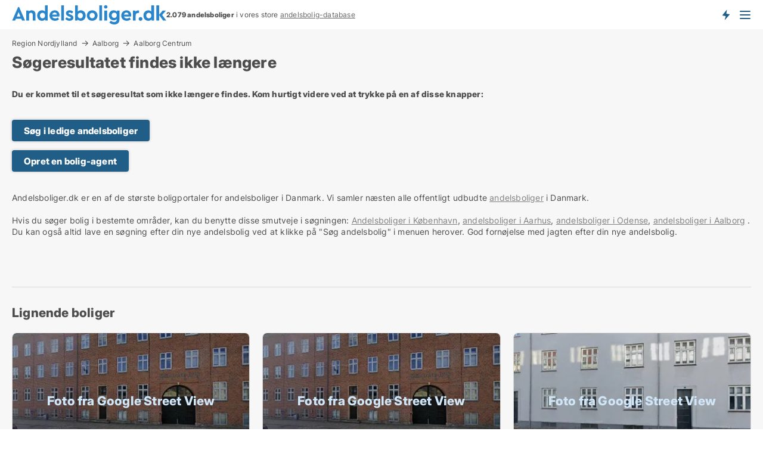

--- FILE ---
content_type: text/html; charset=utf-8
request_url: https://www.andelsboliger.dk/andelsboliger/aalborg-centrum/740286
body_size: 11201
content:
<!doctype html>
<html lang="da" prefix="og:http://ogp.me/ns#">
<head>
    
<meta charset="UTF-8" />

    <title>Søgeresultatet 740286 findes ikke: Ledig andelsbolig i Aalborg Ce...</title>
        <meta name="description" content="Søgeresultatet med ID: 740286 findes ikke. Tryk på en af disse knapper for at komme videre..." />
        <meta property="fb:app_id" content="2020256964853819" />
        <meta property="og:type" content="website" />
        <meta property="og:image" content="no-image" />
        <meta property="og:image:secure_url" content="no-image" />
        <meta property="og:image:alt" content="/images/noimage/Cache/CooperativeHousing_750.webp" />
        <meta property="og:image:width" content="640" />
        <meta property="og:image:height" content="480" />
        <meta property="og:url" content="https://www.andelsboliger.dk/andelsboliger/aalborg-centrum/740286" />
        <meta property="og:title" content="Søgeresultatet 740286 findes ikke: Ledig andelsbolig i Aalborg Ce..." />
        <meta property="og:description" content="Søgeresultatet med ID: 740286 findes ikke. Tryk på en af disse knapper for at komme videre..." />
<meta name="robots" content="noarchive"> <meta name="robots" content="noindex,follow" />

<link rel="canonical" href="https://www.andelsboliger.dk/andelsboliger/aalborg-centrum/740286" />

    <meta name="viewport" content="width=device-width, initial-scale=1, maximum-scale=1" />
    <link rel="shortcut icon" href="/images/favicons/favicon-a.svg" type="image/svg+xml" />

    <link rel="stylesheet" type="text/css" href="/css/Fonts.css?v=l5amzXL23WsuXcoOJpQ2lKe_ukE" />


<link rel="stylesheet" href="/bundles/css/styles.css?v=do6zmuDRXsEBfGoKbGUXRkSsWb0" />
<link rel="stylesheet" href="/bundles/css/ie.css?v=TLRTOdtSnMPQVBhB7mQq3Y4XD04" />

    <link rel="stylesheet" type="text/css" href="/css/Print.css?v=bYdEREpUZoZiSfaoFUgZUwvL20s" media="print" />
<script>
    window.dataLayer = window.dataLayer || [];
    function gtag() { dataLayer.push(arguments); }
    gtag('consent', 'default', {
        'ad_user_data': 'denied',
        'ad_personalization': 'denied',
        'ad_storage': 'denied',
        'analytics_storage': 'denied'
    });
    gtag('js', new Date());
    gtag('config', 'G-5FC1049E1K');
</script>


</head>
<body class="new-popup-layout">
    
    

<header id="header">
    <section>
<a href="https://www.andelsboliger.dk/" class="logo">
                    <img alt="Andelsboliger til salg. Find din andelsbolig her" title="Andelsboliger til salg. Find din andelsbolig her" src="/media/1001/andelsboliger_logo_259x35.svg"  />
                    
                </a>            <div class="post-logo">
                    <ul class="info" id="presentation_info" data-separator="." data-animate="false">
                        <li><span class="show-desktop"><strong>2.079</strong> andelsboliger til salg og bytte lige nu på <a class="tos-info" href="javascript:void(0)" popup-content-id="7144" data-anchor="tos_mails" style="text-decoration:underline;"><strong>Danmarks store portal for andelsboliger</strong></a></span><span class="show-mobile"><b>2.079 andelsboliger</b> i vores store <a class="tos-info" href="javascript:void(0)" popup-content-id="7144" data-anchor="tos_mails" style="text-decoration:underline;">andelsbolig-database</a></span></li>
                    </ul>


            </div>
            <div class="logo-btns">
                <a id="special_product_button" class="special-product-button" onclick="ShowPreAuthPopup('HeaderSpecialButton', 'Popup_FrequencyUserCreation', '', false, '', '');">Få besked om nye andelsboliger!</a>

                <div class="notification-buttons show-mobile">
                    
<a data-action="user-notifications" data-api="UserNotificationPopup" data-type="Default" class="notification-counter" style="display:none;"
   data-text="Nye boliger" data-empty-text="Boliger der passer til din agent">
    <label data-action="label"></label>
    <span class="counter" data-action="counter"></span>
</a>
                </div>


                    <a class="show-menu-button" onclick="ToggleMenu();"></a>
            </div>
        <div id="slide_nav" class="mobile-navi"></div>
    </section>
        <nav>
                <div  data-single-line="">
                    <aside>
<span><a class="show-desktop regular with-nested" href="https://www.andelsboliger.dk/about">Om Andelsboliger.dk</a><ul class="nested-links"><li><a class="regular" href="https://www.andelsboliger.dk/kontakt">Kontakt os</a></li><li><a class="regular" href="https://www.andelsboliger.dk/her-kommer-boligerne-fra">Her kommer boligerne fra</a></li><li><a class="regular" href="https://www.andelsboliger.dk/betalingsbruger-fordele-som-boligsoeger">Betalingsbruger fordele</a></li><li><a class="regular" href="https://www.andelsboliger.dk/find-fejl-og-faa-beloenning">Belønning for fejl</a></li><li><a class="regular" href="https://www.andelsboliger.dk/facebook-communities">Facebook communities</a></li></ul></span><a class="bold" onmouseover="this.prevFontColor=this.style.color;this.style.color='#f5870b'" onmouseout="this.style.color=this.prevFontColor" href="/andelsbolig">Find andelsbolig</a><a class="bold" onmouseover="this.prevFontColor=this.style.color;this.style.color='#f5870b'" onmouseout="this.style.color=this.prevFontColor" href="/salg-af-andelsboliger">Find køber til andelsbolig</a><span><a class="regular with-nested" onmouseover="this.prevFontColor=this.style.color;this.style.color='#f5870b'" onmouseout="this.style.color=this.prevFontColor" href="https://www.andelsboliger.dk/viden-om">Viden om</a><ul class="nested-links"><li><a class="regular" href="https://www.andelsboliger.dk/andelsboliger-spoergsmaal-svar">Spørgsmål og svar om andelsboliger</a></li><li><a class="regular" href="https://www.andelsboliger.dk/blogs">Blog</a></li><li><a class="regular" href="https://www.andelsboliger.dk/nyheder">Nyheder</a></li><li><a class="regular" href="https://www.andelsboliger.dk/andelsbolig-ordbog">Andelsbolig-ordbog</a></li></ul></span><span><a class="bold with-nested" onmouseover="this.prevFontColor=this.style.color;this.style.color='#f5870b'" onmouseout="this.style.color=this.prevFontColor" href="https://www.andelsboliger.dk/bolig-statistik">Data om andelsboligmarkedet</a><ul class="nested-links"><li><a class="regular" href="https://www.andelsboliger.dk/bolig-statistik/andelsboliger-udvikling">Udviklingen i udbudte andelsboliger</a></li><li><a class="regular" href="https://www.andelsboliger.dk/bolig-statistik/nye-andelsboliger-udvikling">Udviklingen i nye udbudte andelsboliger</a></li><li><a class="regular" href="https://www.andelsboliger.dk/bolig-statistik/solgte-andelsboliger-udvikling">Udviklingen i solgte andelsboliger</a></li></ul></span>                        
                    </aside>
                    <aside>
<a class="show-desktop regular" onmouseover="this.prevFontColor=this.style.color;this.style.color='#f5870b'" onmouseout="this.style.color=this.prevFontColor" href="https://www.andelsboliger.dk/create-user-profile">Opret</a><a class="show-mobile bold" onmouseover="this.prevFontColor=this.style.color;this.style.color='#f5870b'" onmouseout="this.style.color=this.prevFontColor" href="https://www.andelsboliger.dk/create-user-profile">Sign up</a><a class="button orange regular plus" href="/opret-boligannonce">Opret annonce</a>                                <a class="login show-desktop" href="javascript:ShowLoginPopup()">Log ind</a>
                    </aside>
                </div>
        </nav>
    
</header>


    <main id="layout" class=" ad-details">
        <div id="container">
            <div id="mainContent">
                
    <div class="breadcrumb head" id="simple_bread_crumb"><a href="/andelsbolig/region-nordjylland" class="Andelsboliger  i Region Nordjylland" onclick="ClearSearch()" oncontextmenu="ClearSearch()">Region Nordjylland</a><a href="/andelsbolig/aalborg" class="Andelsboliger  i Aalborg" onclick="ClearSearch()" oncontextmenu="ClearSearch()">Aalborg</a><a href="/andelsbolig/aalborg-centrum" class="Andelsboliger   i  Aalborg Centrum" onclick="ClearSearch()" oncontextmenu="ClearSearch()">Aalborg Centrum</a></div><script type="application/ld+json">
    {
      "@context": "https://schema.org",
      "@type": "BreadcrumbList",
      "itemListElement": [{
        "@type": "ListItem",
        "position": 1,
        "name": "Region Nordjylland",
        "item": "https://www.andelsboliger.dk/andelsbolig/region-nordjylland"
      },{
        "@type": "ListItem",
        "position": 2,
        "name": "Aalborg",
        "item": "https://www.andelsboliger.dk/andelsbolig/aalborg"
      },{
        "@type": "ListItem",
        "position": 3,
        "name": "Aalborg Centrum",
        "item": "https://www.andelsboliger.dk/andelsbolig/aalborg-centrum"
      }]
    }
    </script>

                <div class="content page-content" id="page_data">
                    
                    







<div class="content-page">
    <h1 data-page-title="1" data-single-line="False">Søgeresultatet findes ikke længere</h1>
    <div data-page-content="1" class="text-section"><p><strong>Du er kommet til et søgeresultat som ikke længere findes. Kom hurtigt videre ved at trykke på en af disse knapper:<br /><br /></strong></p><p><a class="button " href="/andelsbolig">Søg i ledige andelsboliger</a></p><p><a class="button " href="javascript:ShowPreAuthPopup(`HeaderSpecialButton`,``,``,false,``,``);">Opret en bolig-agent</a></p><p><br />Andelsboliger.dk er en af de største boligportaler for andelsboliger i Danmark. Vi samler næsten alle offentligt udbudte <a style="text-decoration: underline; color: #808080; cursor: pointer;" href="/andelsbolig">andelsboliger</a> i Danmark.<br /><br />Hvis du søger bolig i bestemte områder, kan du benytte disse smutveje i søgningen: <a style="text-decoration: underline; color: #808080; cursor: pointer;" href="/andelsbolig/koebenhavn">Andelsboliger i København</a>, <a style="text-decoration: underline; color: #808080; cursor: pointer;" href="/andelsbolig/aarhus">andelsboliger i Aarhus</a>, <a style="text-decoration: underline; color: #808080; cursor: pointer;" href="/andelsbolig/odense">andelsboliger i Odense</a>, <a style="text-decoration: underline; color: #808080; cursor: pointer;" href="/andelsbolig/aalborg">andelsboliger i Aalborg</a> . Du kan også altid lave en søgning efter din nye andelsbolig ved at klikke på "Søg andelsbolig" i menuen herover. God fornøjelse med jagten efter din nye andelsbolig.</p><p> </p><p> </p></div>
</div>




<style type="text/css">
    .image-watermark.--missing > span {
    font-weight: bold !important;
color:rgba(208, 230, 247,1) !important;
}
@media only screen and (max-width: 999px) {
    .image-watermark.--missing > span {
        font-weight: bold !important;
color:rgba(208, 230, 247,1) !important;
    }
}
    .image-watermark.--street > span {
    font-weight: bold !important;
color:rgba(208, 230, 247,1) !important;
}
@media only screen and (max-width: 999px) {
    .image-watermark.--street > span {
        font-weight: bold !important;
color:rgba(208, 230, 247,1) !important;
    }
}
</style>


    <script>
        var AdsList_CustomRoutes = {
        listMode: 'RelatedAds',
        tableHeader: '',
        isMapRendered: false,
        isMapShown: false,
        pageIndex: null
        }
    </script>
        <div id="ads_list" class="ads-list-wrapper regular-list grid">





            
            
            <div id="scroll_target"></div>
<h2 class="list-title">Lignende boliger</h2>                <ul class="table-ads col-3">

                        <li class="">
                            <div  onclick="Redirect('/andelsboliger/aalborg-centrum/779182', false)">
                                    <h4 class="line-clamp line-2">
                                        <a href="/andelsboliger/aalborg-centrum/779182" target="_self" title="Ca. 60 m2 andelsbolig til salg i 9000 Aalborg">Ca. 60 m2 andelsbolig til salg i 9000 Aalborg</a>
                                    </h4>

                                    <div class="image">
                                            <a onclick="Redirect(&#x27;/andelsboliger/aalborg-centrum/779182&#x27;, false)" data-no-propagation>
        <div class="main-img">
            <img src="/LPStreetView/Cache/779182_411.webp?t=639053789792770538" alt="Andelsboliger til salg i Aalborg Centrum - Foto fra Google Street View" title="Andelsboliger til salg i Aalborg Centrum - Foto fra Google Street View" loading="lazy" />
<div class="image-watermark --street"><span data-nosnippet="true">Foto fra Google Street View</span></div>            
        </div>
                                            </a>

                                    </div>




<div class="wrap">




                                    <div class="text-data" >
                                            <a href="/andelsboliger/aalborg-centrum/779182" data-no-propagation target="_self" title="Andelsbolig til salg i 9000 Aalborg">Andelsbolig til salg i 9000 Aalborg</a>
                                    </div>

                                        <div class="bottom"> 
                                            <div class="list-facts">
                                                <ul>
                                                        <li>
                                                            <label>Pris: </label>
        <span>Ca. 700.000 kr.</span>
                                                        </li>
                                                </ul>
                                            </div>
                                        </div>
                                            <div class="footer" data-footer="779182">
                                                    <a class="button medium full-width show-desktop" data-buy-ad-button="779182" onclick="ProcessAdRequest(779182)" data-no-propagation>Få mere info</a>
                                            </div>

</div>                            </div>
                        </li>                    
                        <li class="">
                            <div  onclick="Redirect('/andelsboliger/aalborg-centrum/779161', false)">
                                    <h4 class="line-clamp line-2">
                                        <a href="/andelsboliger/aalborg-centrum/779161" target="_self" title="Ca. 60 m2 andelsbolig til salg i 9000 Aalborg">Ca. 60 m2 andelsbolig til salg i 9000 Aalborg</a>
                                    </h4>

                                    <div class="image">
                                            <a onclick="Redirect(&#x27;/andelsboliger/aalborg-centrum/779161&#x27;, false)" data-no-propagation>
        <div class="main-img">
            <img src="/LPStreetView/Cache/779161_411.webp?t=639052920988786890" alt="Andelsboliger til salg i Aalborg Centrum - Foto fra Google Street View" title="Andelsboliger til salg i Aalborg Centrum - Foto fra Google Street View" loading="lazy" />
<div class="image-watermark --street"><span data-nosnippet="true">Foto fra Google Street View</span></div>            
        </div>
                                            </a>

                                    </div>




<div class="wrap">




                                    <div class="text-data" >
                                            <a href="/andelsboliger/aalborg-centrum/779161" data-no-propagation target="_self" title="Andelsbolig til salg i 9000 Aalborg">Andelsbolig til salg i 9000 Aalborg</a>
                                    </div>

                                        <div class="bottom"> 
                                            <div class="list-facts">
                                                <ul>
                                                        <li>
                                                            <label>Pris: </label>
        <span>Ca. 700.000 kr.</span>
                                                        </li>
                                                        <li>
                                                            <label>Antal værelser:</label>
        <span>2 </span>
                                                        </li>
                                                </ul>
                                            </div>
                                        </div>
                                            <div class="footer" data-footer="779161">
                                                    <a class="button medium full-width show-desktop" data-buy-ad-button="779161" onclick="ProcessAdRequest(779161)" data-no-propagation>Få mere info</a>
                                            </div>

</div>                            </div>
                        </li>                    
                        <li class="">
                            <div  onclick="Redirect('/andelsboliger/aalborg-centrum/773432', false)">
                                    <h4 class="line-clamp line-2">
                                        <a href="/andelsboliger/aalborg-centrum/773432" target="_self" title="Ca. 55 m2 andelsbolig til salg i 9000 Aalborg">Ca. 55 m2 andelsbolig til salg i 9000 Aalborg</a>
                                    </h4>

                                    <div class="image">
                                            <a onclick="Redirect(&#x27;/andelsboliger/aalborg-centrum/773432&#x27;, false)" data-no-propagation>
        <div class="main-img">
            <img src="/LPStreetView/Cache/773432_411.webp?t=638877547438744104" alt="Andelsboliger til salg i Aalborg Centrum - Foto fra Google Street View" title="Andelsboliger til salg i Aalborg Centrum - Foto fra Google Street View" loading="lazy" />
<div class="image-watermark --street"><span data-nosnippet="true">Foto fra Google Street View</span></div>            
        </div>
                                            </a>

                                    </div>




<div class="wrap">




                                    <div class="text-data" >
                                            <a href="/andelsboliger/aalborg-centrum/773432" data-no-propagation target="_self" title="Andelsbolig til salg i 9000 Aalborg">Andelsbolig til salg i 9000 Aalborg</a>
                                    </div>

                                        <div class="bottom"> 
                                            <div class="list-facts">
                                                <ul>
                                                        <li>
                                                            <label>Pris: </label>
        <span>Ca. 750.000 kr.</span>
                                                        </li>
                                                </ul>
                                            </div>
                                        </div>
                                            <div class="footer" data-footer="773432">
                                                    <a class="button medium full-width show-desktop" data-buy-ad-button="773432" onclick="ProcessAdRequest(773432)" data-no-propagation>Få mere info</a>
                                            </div>

</div>                            </div>
                        </li>                    
                        <li class="">
                            <div  onclick="Redirect('/andelsboliger/aalborg-centrum/770451', false)">
                                    <h4 class="line-clamp line-2">
                                        <a href="/andelsboliger/aalborg-centrum/770451" target="_self" title="Ca. 55 m2 andelsbolig til salg i 9000 Aalborg">Ca. 55 m2 andelsbolig til salg i 9000 Aalborg</a>
                                    </h4>

                                    <div class="image">
                                            <a onclick="Redirect(&#x27;/andelsboliger/aalborg-centrum/770451&#x27;, false)" data-no-propagation>
        <div class="main-img">
            <img src="/LPStreetView/Cache/770451_411.webp?t=638735696524674253" alt="Andelsboliger til salg i Aalborg Centrum - Foto fra Google Street View" title="Andelsboliger til salg i Aalborg Centrum - Foto fra Google Street View" loading="lazy" />
<div class="image-watermark --street"><span data-nosnippet="true">Foto fra Google Street View</span></div>            
        </div>
                                            </a>

                                    </div>




<div class="wrap">




                                    <div class="text-data" >
                                            <a href="/andelsboliger/aalborg-centrum/770451" data-no-propagation target="_self" title="Andelsbolig til salg i 9000 Aalborg">Andelsbolig til salg i 9000 Aalborg</a>
                                    </div>

                                        <div class="bottom"> 
                                            <div class="list-facts">
                                                <ul>
                                                        <li>
                                                            <label>Pris: </label>
        <span>Ca. 600.000 kr.</span>
                                                        </li>
                                                </ul>
                                            </div>
                                        </div>
                                            <div class="footer" data-footer="770451">
                                                    <a class="button medium full-width show-desktop" data-buy-ad-button="770451" onclick="ProcessAdRequest(770451)" data-no-propagation>Få mere info</a>
                                            </div>

</div>                            </div>
                        </li>                    
                        <li class="">
                            <div  onclick="Redirect('/andelsboliger/aalborg-centrum/763284', false)">
                                    <h4 class="line-clamp line-2">
                                        <a href="/andelsboliger/aalborg-centrum/763284" target="_self" title="Ca. 65 m2 andelsbolig til salg i 9000 Aalborg">Ca. 65 m2 andelsbolig til salg i 9000 Aalborg</a>
                                    </h4>

                                    <div class="image">
                                            <a onclick="Redirect(&#x27;/andelsboliger/aalborg-centrum/763284&#x27;, false)" data-no-propagation>
        <div class="main-img">
            <img src="/LPStreetView/Cache/763284_411.webp?t=638579377559306009" alt="Andelsboliger til salg i Aalborg Centrum - Foto fra Google Street View" title="Andelsboliger til salg i Aalborg Centrum - Foto fra Google Street View" loading="lazy" />
<div class="image-watermark --street"><span data-nosnippet="true">Foto fra Google Street View</span></div>            
        </div>
                                            </a>

                                    </div>




<div class="wrap">




                                    <div class="text-data" >
                                            <a href="/andelsboliger/aalborg-centrum/763284" data-no-propagation target="_self" title="Andelsbolig til salg i 9000 Aalborg">Andelsbolig til salg i 9000 Aalborg</a>
                                    </div>

                                        <div class="bottom"> 
                                            <div class="list-facts">
                                                <ul>
                                                        <li>
                                                            <label>Pris: </label>
        <span>Ca. 650.000 kr.</span>
                                                        </li>
                                                </ul>
                                            </div>
                                        </div>
                                            <div class="footer" data-footer="763284">
                                                    <a class="button medium full-width show-desktop" data-buy-ad-button="763284" onclick="ProcessAdRequest(763284)" data-no-propagation>Få mere info</a>
                                            </div>

</div>                            </div>
                        </li>                    
                        <li class="">
                            <div  onclick="Redirect('/andelsboliger/aalborg-centrum/772945', false)">
                                    <h4 class="line-clamp line-2">
                                        <a href="/andelsboliger/aalborg-centrum/772945" target="_self" title="Ca. 55 m2 andelsbolig til salg i 9000 Aalborg">Ca. 55 m2 andelsbolig til salg i 9000 Aalborg</a>
                                    </h4>

                                    <div class="image">
                                            <a onclick="Redirect(&#x27;/andelsboliger/aalborg-centrum/772945&#x27;, false)" data-no-propagation>
        <div class="main-img">
            <img src="/LPStreetView/Cache/772945_411.webp?t=638846288398487947" alt="Andelsboliger til salg i Aalborg Centrum - Foto fra Google Street View" title="Andelsboliger til salg i Aalborg Centrum - Foto fra Google Street View" loading="lazy" />
<div class="image-watermark --street"><span data-nosnippet="true">Foto fra Google Street View</span></div>            
        </div>
                                            </a>

                                    </div>




<div class="wrap">




                                    <div class="text-data" >
                                            <a href="/andelsboliger/aalborg-centrum/772945" data-no-propagation target="_self" title="Andelsbolig til salg i 9000 Aalborg">Andelsbolig til salg i 9000 Aalborg</a>
                                    </div>

                                        <div class="bottom"> 
                                            <div class="list-facts">
                                                <ul>
                                                        <li>
                                                            <label>Pris: </label>
        <span>Ca. 550.000 kr.</span>
                                                        </li>
                                                </ul>
                                            </div>
                                        </div>
                                            <div class="footer" data-footer="772945">
                                                    <a class="button medium full-width show-desktop" data-buy-ad-button="772945" onclick="ProcessAdRequest(772945)" data-no-propagation>Få mere info</a>
                                            </div>

</div>                            </div>
                        </li>                    
                        <li class="">
                            <div  onclick="Redirect('/andelsboliger/aalborg-centrum/773302', false)">
                                    <h4 class="line-clamp line-2">
                                        <a href="/andelsboliger/aalborg-centrum/773302" target="_self" title="Ca. 65 m2 andelsbolig til salg i 9000 Aalborg">Ca. 65 m2 andelsbolig til salg i 9000 Aalborg</a>
                                    </h4>

                                    <div class="image">
                                            <a onclick="Redirect(&#x27;/andelsboliger/aalborg-centrum/773302&#x27;, false)" data-no-propagation>
        <div class="main-img">
            <img src="/LPStreetView/Cache/773302_411.webp?t=638866376933976128" alt="Andelsboliger til salg i Aalborg Centrum - Foto fra Google Street View" title="Andelsboliger til salg i Aalborg Centrum - Foto fra Google Street View" loading="lazy" />
<div class="image-watermark --street"><span data-nosnippet="true">Foto fra Google Street View</span></div>            
        </div>
                                            </a>

                                    </div>




<div class="wrap">




                                    <div class="text-data" >
                                            <a href="/andelsboliger/aalborg-centrum/773302" data-no-propagation target="_self" title="Andelsbolig til salg i 9000 Aalborg">Andelsbolig til salg i 9000 Aalborg</a>
                                    </div>

                                        <div class="bottom"> 
                                            <div class="list-facts">
                                                <ul>
                                                        <li>
                                                            <label>Pris: </label>
        <span>Ca. 700.000 kr.</span>
                                                        </li>
                                                </ul>
                                            </div>
                                        </div>
                                            <div class="footer" data-footer="773302">
                                                    <a class="button medium full-width show-desktop" data-buy-ad-button="773302" onclick="ProcessAdRequest(773302)" data-no-propagation>Få mere info</a>
                                            </div>

</div>                            </div>
                        </li>                    
                        <li class="">
                            <div  onclick="Redirect('/andelsboliger/aalborg-centrum/778912', false)">
                                    <h4 class="line-clamp line-2">
                                        <a href="/andelsboliger/aalborg-centrum/778912" target="_self" title="Ca. 50 m2 andelsbolig til salg i 9000 Aalborg">Ca. 50 m2 andelsbolig til salg i 9000 Aalborg</a>
                                    </h4>

                                    <div class="image">
                                            <a onclick="Redirect(&#x27;/andelsboliger/aalborg-centrum/778912&#x27;, false)" data-no-propagation>
        <div class="main-img">
            <img src="/LPStreetView/Cache/778912_411.webp?t=639036505432915858" alt="Andelsboliger til salg i Aalborg Centrum - Foto fra Google Street View" title="Andelsboliger til salg i Aalborg Centrum - Foto fra Google Street View" loading="lazy" />
<div class="image-watermark --street"><span data-nosnippet="true">Foto fra Google Street View</span></div>            
        </div>
                                            </a>

                                    </div>




<div class="wrap">




                                    <div class="text-data" >
                                            <a href="/andelsboliger/aalborg-centrum/778912" data-no-propagation target="_self" title="Andelsbolig til salg i 9000 Aalborg">Andelsbolig til salg i 9000 Aalborg</a>
                                    </div>

                                        <div class="bottom"> 
                                            <div class="list-facts">
                                                <ul>
                                                        <li>
                                                            <label>Pris: </label>
        <span>Ca. 600.000 kr.</span>
                                                        </li>
                                                </ul>
                                            </div>
                                        </div>
                                            <div class="footer" data-footer="778912">
                                                    <a class="button medium full-width show-desktop" data-buy-ad-button="778912" onclick="ProcessAdRequest(778912)" data-no-propagation>Få mere info</a>
                                            </div>

</div>                            </div>
                        </li>                    
                        <li class="">
                            <div  onclick="Redirect('/andelsboliger/aalborg-centrum/778906', false)">
                                    <h4 class="line-clamp line-2">
                                        <a href="/andelsboliger/aalborg-centrum/778906" target="_self" title="Ca. 50 m2 andelsbolig til salg i 9000 Aalborg">Ca. 50 m2 andelsbolig til salg i 9000 Aalborg</a>
                                    </h4>

                                    <div class="image">
                                            <a onclick="Redirect(&#x27;/andelsboliger/aalborg-centrum/778906&#x27;, false)" data-no-propagation>
        <div class="main-img">
            <img src="/LPStreetView/Cache/778906_411.webp?t=639035718363775760" alt="Andelsboliger til salg i Aalborg Centrum - Foto fra Google Street View" title="Andelsboliger til salg i Aalborg Centrum - Foto fra Google Street View" loading="lazy" />
<div class="image-watermark --street"><span data-nosnippet="true">Foto fra Google Street View</span></div>            
        </div>
                                            </a>

                                    </div>




<div class="wrap">




                                    <div class="text-data" >
                                            <a href="/andelsboliger/aalborg-centrum/778906" data-no-propagation target="_self" title="Andelsbolig til salg i 9000 Aalborg">Andelsbolig til salg i 9000 Aalborg</a>
                                    </div>

                                        <div class="bottom"> 
                                            <div class="list-facts">
                                                <ul>
                                                        <li>
                                                            <label>Pris: </label>
        <span>Ca. 600.000 kr.</span>
                                                        </li>
                                                        <li>
                                                            <label>Antal værelser:</label>
        <span>2 </span>
                                                        </li>
                                                </ul>
                                            </div>
                                        </div>
                                            <div class="footer" data-footer="778906">
                                                    <a class="button medium full-width show-desktop" data-buy-ad-button="778906" onclick="ProcessAdRequest(778906)" data-no-propagation>Få mere info</a>
                                            </div>

</div>                            </div>
                        </li>                    
                        <li class="">
                            <div  onclick="Redirect('/andelsboliger/aalborg-centrum/778842', false)">
                                    <h4 class="line-clamp line-2">
                                        <a href="/andelsboliger/aalborg-centrum/778842" target="_self" title="Ca. 60 m2 andelsbolig til salg i 9000 Aalborg">Ca. 60 m2 andelsbolig til salg i 9000 Aalborg</a>
                                    </h4>

                                    <div class="image">
                                            <a onclick="Redirect(&#x27;/andelsboliger/aalborg-centrum/778842&#x27;, false)" data-no-propagation>
        <div class="main-img">
            <img src="/LPStreetView/Cache/778842_411.webp?t=639030456780419755" alt="Andelsboliger til salg i Aalborg Centrum - Foto fra Google Street View" title="Andelsboliger til salg i Aalborg Centrum - Foto fra Google Street View" loading="lazy" />
<div class="image-watermark --street"><span data-nosnippet="true">Foto fra Google Street View</span></div>            
        </div>
                                            </a>

                                    </div>




<div class="wrap">




                                    <div class="text-data" >
                                            <a href="/andelsboliger/aalborg-centrum/778842" data-no-propagation target="_self" title="Andelsbolig til salg i 9000 Aalborg">Andelsbolig til salg i 9000 Aalborg</a>
                                    </div>

                                        <div class="bottom"> 
                                            <div class="list-facts">
                                                <ul>
                                                        <li>
                                                            <label>Pris: </label>
        <span>Ca. 800.000 kr.</span>
                                                        </li>
                                                </ul>
                                            </div>
                                        </div>
                                            <div class="footer" data-footer="778842">
                                                    <a class="button medium full-width show-desktop" data-buy-ad-button="778842" onclick="ProcessAdRequest(778842)" data-no-propagation>Få mere info</a>
                                            </div>

</div>                            </div>
                        </li>                    
                        <li class="">
                            <div  onclick="Redirect('/andelsboliger/aalborg-centrum/778839', false)">
                                    <h4 class="line-clamp line-2">
                                        <a href="/andelsboliger/aalborg-centrum/778839" target="_self" title="Ca. 60 m2 andelsbolig til salg i 9000 Aalborg">Ca. 60 m2 andelsbolig til salg i 9000 Aalborg</a>
                                    </h4>

                                    <div class="image">
                                            <a onclick="Redirect(&#x27;/andelsboliger/aalborg-centrum/778839&#x27;, false)" data-no-propagation>
        <div class="main-img">
            <img src="/LPStreetView/Cache/778839_411.webp?t=639029592790017209" alt="Andelsboliger til salg i Aalborg Centrum - Foto fra Google Street View" title="Andelsboliger til salg i Aalborg Centrum - Foto fra Google Street View" loading="lazy" />
<div class="image-watermark --street"><span data-nosnippet="true">Foto fra Google Street View</span></div>            
        </div>
                                            </a>

                                    </div>




<div class="wrap">




                                    <div class="text-data" >
                                            <a href="/andelsboliger/aalborg-centrum/778839" data-no-propagation target="_self" title="Andelsbolig til salg i 9000 Aalborg">Andelsbolig til salg i 9000 Aalborg</a>
                                    </div>

                                        <div class="bottom"> 
                                            <div class="list-facts">
                                                <ul>
                                                        <li>
                                                            <label>Pris: </label>
        <span>Ca. 800.000 kr.</span>
                                                        </li>
                                                        <li>
                                                            <label>Antal værelser:</label>
        <span>2 </span>
                                                        </li>
                                                </ul>
                                            </div>
                                        </div>
                                            <div class="footer" data-footer="778839">
                                                    <a class="button medium full-width show-desktop" data-buy-ad-button="778839" onclick="ProcessAdRequest(778839)" data-no-propagation>Få mere info</a>
                                            </div>

</div>                            </div>
                        </li>                    
                        <li class="">
                            <div  onclick="Redirect('/andelsboliger/aalborg-centrum/777243', false)">
                                    <h4 class="line-clamp line-2">
                                        <a href="/andelsboliger/aalborg-centrum/777243" target="_self" title="Ca. 60 m2 andelsbolig til salg i 9000 Aalborg">Ca. 60 m2 andelsbolig til salg i 9000 Aalborg</a>
                                    </h4>

                                    <div class="image">
                                            <a onclick="Redirect(&#x27;/andelsboliger/aalborg-centrum/777243&#x27;, false)" data-no-propagation>
        <div class="main-img">
            <img src="/LPStreetView/Cache/777243_411.webp?t=638998665138755008" alt="Andelsboliger til salg i Aalborg Centrum - Foto fra Google Street View" title="Andelsboliger til salg i Aalborg Centrum - Foto fra Google Street View" loading="lazy" />
<div class="image-watermark --street"><span data-nosnippet="true">Foto fra Google Street View</span></div>            
        </div>
                                            </a>

                                    </div>




<div class="wrap">




                                    <div class="text-data" >
                                            <a href="/andelsboliger/aalborg-centrum/777243" data-no-propagation target="_self" title="Andelsbolig til salg i 9000 Aalborg">Andelsbolig til salg i 9000 Aalborg</a>
                                    </div>

                                        <div class="bottom"> 
                                            <div class="list-facts">
                                                <ul>
                                                        <li>
                                                            <label>Pris: </label>
        <span>Ca. 650.000 kr.</span>
                                                        </li>
                                                </ul>
                                            </div>
                                        </div>
                                            <div class="footer" data-footer="777243">
                                                    <a class="button medium full-width show-desktop" data-buy-ad-button="777243" onclick="ProcessAdRequest(777243)" data-no-propagation>Få mere info</a>
                                            </div>

</div>                            </div>
                        </li>                    
                        <li class="">
                            <div  onclick="Redirect('/andelsboliger/aalborg-centrum/777389', false)">
                                    <h4 class="line-clamp line-2">
                                        <a href="/andelsboliger/aalborg-centrum/777389" target="_self" title="Ca. 65 m2 andelsbolig til salg i 9000 Aalborg">Ca. 65 m2 andelsbolig til salg i 9000 Aalborg</a>
                                    </h4>

                                    <div class="image">
                                            <a onclick="Redirect(&#x27;/andelsboliger/aalborg-centrum/777389&#x27;, false)" data-no-propagation>
        <div class="main-img">
            <img src="/LPStreetView/Cache/777389_411.webp?t=638998667919048511" alt="Andelsboliger til salg i Aalborg Centrum - Foto fra Google Street View" title="Andelsboliger til salg i Aalborg Centrum - Foto fra Google Street View" loading="lazy" />
<div class="image-watermark --street"><span data-nosnippet="true">Foto fra Google Street View</span></div>            
        </div>
                                            </a>

                                    </div>




<div class="wrap">




                                    <div class="text-data" >
                                            <a href="/andelsboliger/aalborg-centrum/777389" data-no-propagation target="_self" title="Andelsbolig til salg i 9000 Aalborg">Andelsbolig til salg i 9000 Aalborg</a>
                                    </div>

                                        <div class="bottom"> 
                                            <div class="list-facts">
                                                <ul>
                                                        <li>
                                                            <label>Pris: </label>
        <span>Ca. 590.000 kr.</span>
                                                        </li>
                                                </ul>
                                            </div>
                                        </div>
                                            <div class="footer" data-footer="777389">
                                                    <a class="button medium full-width show-desktop" data-buy-ad-button="777389" onclick="ProcessAdRequest(777389)" data-no-propagation>Få mere info</a>
                                            </div>

</div>                            </div>
                        </li>                    
                        <li class="">
                            <div  onclick="Redirect('/andelsboliger/aalborg-centrum/775640', false)">
                                    <h4 class="line-clamp line-2">
                                        <a href="/andelsboliger/aalborg-centrum/775640" target="_self" title="Ca. 65 m2 andelsbolig til salg i 9000 Aalborg">Ca. 65 m2 andelsbolig til salg i 9000 Aalborg</a>
                                    </h4>

                                    <div class="image">
                                            <a onclick="Redirect(&#x27;/andelsboliger/aalborg-centrum/775640&#x27;, false)" data-no-propagation>
        <div class="main-img">
            <img src="/LPStreetView/Cache/775640_411.webp?t=638996599688481451" alt="Andelsboliger til salg i Aalborg Centrum - Foto fra Google Street View" title="Andelsboliger til salg i Aalborg Centrum - Foto fra Google Street View" loading="lazy" />
<div class="image-watermark --street"><span data-nosnippet="true">Foto fra Google Street View</span></div>            
        </div>
                                            </a>

                                    </div>




<div class="wrap">




                                    <div class="text-data" >
                                            <a href="/andelsboliger/aalborg-centrum/775640" data-no-propagation target="_self" title="Andelsbolig til salg i 9000 Aalborg">Andelsbolig til salg i 9000 Aalborg</a>
                                    </div>

                                        <div class="bottom"> 
                                            <div class="list-facts">
                                                <ul>
                                                        <li>
                                                            <label>Pris: </label>
        <span>Ca. 650.000 kr.</span>
                                                        </li>
                                                </ul>
                                            </div>
                                        </div>
                                            <div class="footer" data-footer="775640">
                                                    <a class="button medium full-width show-desktop" data-buy-ad-button="775640" onclick="ProcessAdRequest(775640)" data-no-propagation>Få mere info</a>
                                            </div>

</div>                            </div>
                        </li>                    
                        <li class="">
                            <div  onclick="Redirect('/andelsboliger/aalborg-centrum/777422', false)">
                                    <h4 class="line-clamp line-2">
                                        <a href="/andelsboliger/aalborg-centrum/777422" target="_self" title="Ca. 65 m2 andelsbolig til salg i 9000 Aalborg">Ca. 65 m2 andelsbolig til salg i 9000 Aalborg</a>
                                    </h4>

                                    <div class="image">
                                            <a onclick="Redirect(&#x27;/andelsboliger/aalborg-centrum/777422&#x27;, false)" data-no-propagation>
        <div class="main-img">
            <img src="/LPStreetView/Cache/777422_411.webp?t=638998668518361001" alt="Andelsboliger til salg i Aalborg Centrum - Foto fra Google Street View" title="Andelsboliger til salg i Aalborg Centrum - Foto fra Google Street View" loading="lazy" />
<div class="image-watermark --street"><span data-nosnippet="true">Foto fra Google Street View</span></div>            
        </div>
                                            </a>

                                    </div>




<div class="wrap">




                                    <div class="text-data" >
                                            <a href="/andelsboliger/aalborg-centrum/777422" data-no-propagation target="_self" title="Andelsbolig til salg i 9000 Aalborg">Andelsbolig til salg i 9000 Aalborg</a>
                                    </div>

                                        <div class="bottom"> 
                                            <div class="list-facts">
                                                <ul>
                                                        <li>
                                                            <label>Pris: </label>
        <span>Ca. 650.000 kr.</span>
                                                        </li>
                                                </ul>
                                            </div>
                                        </div>
                                            <div class="footer" data-footer="777422">
                                                    <a class="button medium full-width show-desktop" data-buy-ad-button="777422" onclick="ProcessAdRequest(777422)" data-no-propagation>Få mere info</a>
                                            </div>

</div>                            </div>
                        </li>                    
                        <li class="">
                            <div  onclick="Redirect('/andelsboliger/aalborg-centrum/777244', false)">
                                    <h4 class="line-clamp line-2">
                                        <a href="/andelsboliger/aalborg-centrum/777244" target="_self" title="Ca. 50 m2 andelsbolig til salg i 9000 Aalborg">Ca. 50 m2 andelsbolig til salg i 9000 Aalborg</a>
                                    </h4>

                                    <div class="image">
                                            <a onclick="Redirect(&#x27;/andelsboliger/aalborg-centrum/777244&#x27;, false)" data-no-propagation>
        <div class="main-img">
            <img src="/LPStreetView/Cache/777244_411.webp?t=638998676940629822" alt="Andelsboliger til salg i Aalborg Centrum - Foto fra Google Street View" title="Andelsboliger til salg i Aalborg Centrum - Foto fra Google Street View" loading="lazy" />
<div class="image-watermark --street"><span data-nosnippet="true">Foto fra Google Street View</span></div>            
        </div>
                                            </a>

                                    </div>




<div class="wrap">




                                    <div class="text-data" >
                                            <a href="/andelsboliger/aalborg-centrum/777244" data-no-propagation target="_self" title="Andelsbolig til salg i 9000 Aalborg">Andelsbolig til salg i 9000 Aalborg</a>
                                    </div>

                                        <div class="bottom"> 
                                            <div class="list-facts">
                                                <ul>
                                                        <li>
                                                            <label>Pris: </label>
        <span>Ca. 700.000 kr.</span>
                                                        </li>
                                                </ul>
                                            </div>
                                        </div>
                                            <div class="footer" data-footer="777244">
                                                    <a class="button medium full-width show-desktop" data-buy-ad-button="777244" onclick="ProcessAdRequest(777244)" data-no-propagation>Få mere info</a>
                                            </div>

</div>                            </div>
                        </li>                    
                        <li class="">
                            <div  onclick="Redirect('/andelsboliger/aalborg-centrum/777138', false)">
                                    <h4 class="line-clamp line-2">
                                        <a href="/andelsboliger/aalborg-centrum/777138" target="_self" title="Ca. 65 m2 andelsbolig til salg i 9000 Aalborg">Ca. 65 m2 andelsbolig til salg i 9000 Aalborg</a>
                                    </h4>

                                    <div class="image">
                                            <a onclick="Redirect(&#x27;/andelsboliger/aalborg-centrum/777138&#x27;, false)" data-no-propagation>
        <div class="main-img">
            <img src="/LPStreetView/Cache/777138_411.webp?t=638998679526788706" alt="Andelsboliger til salg i Aalborg Centrum - Foto fra Google Street View" title="Andelsboliger til salg i Aalborg Centrum - Foto fra Google Street View" loading="lazy" />
<div class="image-watermark --street"><span data-nosnippet="true">Foto fra Google Street View</span></div>            
        </div>
                                            </a>

                                    </div>




<div class="wrap">




                                    <div class="text-data" >
                                            <a href="/andelsboliger/aalborg-centrum/777138" data-no-propagation target="_self" title="Andelsbolig til salg i 9000 Aalborg">Andelsbolig til salg i 9000 Aalborg</a>
                                    </div>

                                        <div class="bottom"> 
                                            <div class="list-facts">
                                                <ul>
                                                        <li>
                                                            <label>Pris: </label>
        <span>Ca. 650.000 kr.</span>
                                                        </li>
                                                </ul>
                                            </div>
                                        </div>
                                            <div class="footer" data-footer="777138">
                                                    <a class="button medium full-width show-desktop" data-buy-ad-button="777138" onclick="ProcessAdRequest(777138)" data-no-propagation>Få mere info</a>
                                            </div>

</div>                            </div>
                        </li>                    
                        <li class="">
                            <div  onclick="Redirect('/andelsboliger/aalborg-centrum/777133', false)">
                                    <h4 class="line-clamp line-2">
                                        <a href="/andelsboliger/aalborg-centrum/777133" target="_self" title="Ca. 65 m2 andelsbolig til salg i 9000 Aalborg">Ca. 65 m2 andelsbolig til salg i 9000 Aalborg</a>
                                    </h4>

                                    <div class="image">
                                            <a onclick="Redirect(&#x27;/andelsboliger/aalborg-centrum/777133&#x27;, false)" data-no-propagation>
        <div class="main-img">
            <img src="/LPStreetView/Cache/777133_411.webp?t=638998671491315439" alt="Andelsboliger til salg i Aalborg Centrum - Foto fra Google Street View" title="Andelsboliger til salg i Aalborg Centrum - Foto fra Google Street View" loading="lazy" />
<div class="image-watermark --street"><span data-nosnippet="true">Foto fra Google Street View</span></div>            
        </div>
                                            </a>

                                    </div>




<div class="wrap">




                                    <div class="text-data" >
                                            <a href="/andelsboliger/aalborg-centrum/777133" data-no-propagation target="_self" title="Andelsbolig til salg i 9000 Aalborg">Andelsbolig til salg i 9000 Aalborg</a>
                                    </div>

                                        <div class="bottom"> 
                                            <div class="list-facts">
                                                <ul>
                                                        <li>
                                                            <label>Pris: </label>
        <span>Ca. 700.000 kr.</span>
                                                        </li>
                                                </ul>
                                            </div>
                                        </div>
                                            <div class="footer" data-footer="777133">
                                                    <a class="button medium full-width show-desktop" data-buy-ad-button="777133" onclick="ProcessAdRequest(777133)" data-no-propagation>Få mere info</a>
                                            </div>

</div>                            </div>
                        </li>                    
                </ul>
            <div class="paging-space">
            </div>


            
            
            
        </div>

                            <div id="faqItem" data-page-faq-content="1" class="bottom-faq collapsible-blocks  hidden">
                                
                            </div>
                        <div data-extra-custom-page-content="1">
                            
                        </div>


<div class="seo-links-content" data-extra-bottom-content="1"><h2>Populære søgninger</h2>
                <div>
                    <a href="/andelsbolig/region-nordjylland" 
                         
                        
                        
                        >Andelsboliger til salg i Region Nordjylland</a>
                </div>
                <div>
                    <a href="/andelsbolig/aalborg" 
                         
                        
                        
                        >Andelsboliger til salg i Aalborg</a>
                </div>
<a class="show-mobile show-all-link" onclick="$('[data-extra-bottom-content]').addClass('show-all')">Se alle populære søgninger</a></div>                </div>
            </div>
        </div>
    </main>
    
<footer id="footer">

<div class="newsletter-form" id="newsletter_form_holder">
        <fieldset class="body">
                    <div class="text">
<h3>Tilmeld dig vores nyhedsbrev</h3><p>Jeg vil gerne modtage nyhedsbreve fra Andelsboliger.dk.</p>                    </div>
            
<form action="/Custom/NewsletterSubscriptionForm/Save?estateType=andelsboliger&cityName=aalborg-centrum&zipCode=&adId=740286&streetName=&isSearchResultPage=True&referrer=%2fandelsboliger%2faalborg-centrum%2f740286" data-ajax="true" method="POST" data-ajax-mode="replace-with" data-ajax-update="#newsletter_form_holder" data-ajax-failure="alert('An unexpected error occured. Please contact support@mail.andelsboliger.dk');" data-ajax-begin="LoadingPanel.Show();" data-ajax-complete="LoadingPanel.Hide();" datavalalert="1">
                <ul class="flex-box">
                    <li>
                        

<div class="custom-field">
    <input id="custom-field-input"
           type="text"
           
           class="big"
           placeholder=" "
           name="Email"
           data-val="true"
           data-val-required="Email skal udfyldes"
           data-val-regex-pattern="^([ ]&#x2B;)?([a-zA-Z0-9]([a-zA-Z\d_\-\.]&#x2B;)?)@((\[[0-9]{1,3}\.[0-9]{1,3}\.[0-9]{1,3}\.)|(([a-zA-Z0-9\-]&#x2B;\.)&#x2B;))([a-zA-Z]{2,15}|[0-9]{1,3})(\]?)([ ]&#x2B;)?$"
           data-val-regex="Emailadressen er ikke korrekt" />
    <label for="custom-field-input-label">
        Email
    </label>
</div>
                    </li>
                    <li class="buttons">
                        <input type="hidden" name="FooterMode" value="value" />
                        <input type="submit" class="button big" value="OK" />
                    </li>
                </ul>
</form>
        </fieldset>
</div>

        <div class="body">

        </div>

        <div class="gray-box">
                <div>
                    <h6>Kontakt</h6><div>Andelsboliger.dk <br>Mynstersvej 3, Frederiksberg<br><a href="mailto:support@andelsboliger.dk">support@andelsboliger.dk</a><br>CVR: 38854925</a><br></a><br>Via servicen kan søgere og udbydere finde hinanden. Som ny søger koster opgradering 19 kr. for den første dag og herefter 249 kr. per 7 dage i løbende abonnement. Der er ingen binding.</div><a class="social facebook regular social facebook" href="https://www.facebook.com/andelsbolig" target="_blank" rel="nofollow">Facebook</a>
                </div>
                <div>
                    <h6>Vigtige genveje</h6><a class="link regular" href="https://www.andelsboliger.dk/about">Om Andelsboliger.dk</a><br/><a class="link regular" href="https://www.andelsboliger.dk/kontakt">Kontakt</a><br/><a class="link regular" href="https://www.andelsboliger.dk/vilkaar">Vilkår</a><br/><a class="link regular" popup-content-id="2918" data-anchor="tos_payment_header">Abonnementsvilkår</a><br/><a class="link regular" href="https://www.andelsboliger.dk/privacy">Persondatapolitik</a><br/><a class="link regular" href="https://www.andelsboliger.dk/cookie-policy-and-terms">Cookiepolitik</a><br/><a class="link regular" href="https://www.andelsboliger.dk/nyheder">Nyheder</a><br/><a class="link regular" href="https://www.andelsboliger.dk/blogs">Blog</a><br/><a class="link regular" href="https://www.andelsboliger.dk/andelsboliger-spoergsmaal-svar">Spørgsmål og svar om andelsboliger</a><br/><a class="link regular" href="https://www.andelsboliger.dk/andelsbolig-ordbog">Andelsboligleksikon</a><br/><a class="link regular" href="https://www.andelsboliger.dk/bolig-statistik">Boligstatistik</a><br/><a class="link regular" href="/sitemap-information">Info om andelsboliger</a><br/><a class="link regular" href="/ledige-andelsboliger">Sitemap</a><br/><a class="link regular" href="https://www.andelsboliger.dk/feed/bolig-annoncer">RSS</a>
                </div>
                <div>
                    <h6>Populære søgninger</h6><a class="link regular" href="https://www.andelsboliger.dk/andelsbolig/koebenhavn">Andelsbolig København</a><br/><a class="link regular" href="https://www.andelsboliger.dk/andelsbolig/frederiksberg">Andelsbolig Frederiksberg</a><br/><a class="link regular" href="https://www.andelsboliger.dk/andelsbolig/odense">Andelsbolig Odense</a><br/><a class="link regular" href="https://www.andelsboliger.dk/andelsbolig/naestved">Andelsbolig Næstved</a><br/><a class="link regular" href="https://www.andelsboliger.dk/andelsbolig/aarhus">Andelsbolig Århus</a><br/><a class="link regular" href="https://www.andelsboliger.dk/andelsbolig/amager">Andelsbolig Amager</a><br/><a class="link regular" href="https://www.andelsboliger.dk/andelsbolig/horsens">Andelsbolig Horsens</a><br/><a class="link regular" href="https://www.andelsboliger.dk/andelsbolig/horsens">Andelsbolig Aalborg</a><br/><a class="link regular" href="https://www.andelsboliger.dk/andelsbolig/esbjerg">Andelsbolig Esbjerg</a><br/><a class="link regular" href="https://www.andelsboliger.dk/andelsbolig/fyn">Andelsbolig Fyn</a><br/><a class="link regular" href="https://www.andelsboliger.dk/andelsbolig/roskilde">Andelsbolig Roskilde</a><br/><a class="link regular" href="https://www.andelsboliger.dk/andelsbolig-ordbog/andelsboliglaan">Andelsboliglån</a>
                </div>
                <div>
                    <h6>Populære søgninger</h6><a class="link regular" href="https://www.andelsboliger.dk/andelsbolig/glostrup">Andelsbolig Glostrup</a><br/><a class="link regular" href="https://www.andelsboliger.dk/andelsbolig/kolding">Andelsbolig Kolding</a><br/><a class="link regular" href="https://www.andelsboliger.dk/andelsbolig/koege">Andelsbolig Køge</a><br/><a class="link regular" href="https://www.andelsboliger.dk/andelsbolig/silkeborg">Andelsbolig Silkeborg</a><br/><a class="link regular" href="https://www.andelsboliger.dk/andelsbolig/vejle">Andelsbolig Vejle</a><br/><a class="link regular" href="https://www.andelsboliger.dk/andelsbolig/hvidovre">Andelsbolig Hvidovre</a><br/><a class="link regular" href="https://www.andelsboliger.dk/andelsbolig/kongens-lyngby">Andelsbolig Lyngby</a><br/><a class="link regular" href="https://www.andelsboliger.dk/andelsbolig/roedovre">Andelsbolig Rødovre</a><br/><a class="link regular" href="https://www.andelsboliger.dk/andelsbolig/slagelse">Andelsbolig Slagelse</a><br/><a class="link regular" href="https://www.andelsboliger.dk/andelsbolig/soenderborg">Andelsbolig Sønderborg</a><br/><a class="link regular" href="https://www.andelsboliger.dk/andelsbolig/valby">Andelsbolig Valby</a>
                </div>
                <div>
                    <h6>Populære søgninger</h6><a class="link regular" href="https://www.andelsboliger.dk/andelsbolig/oesterbro">Andelsbolig Østerbro</a><br/><a class="link regular" href="https://www.andelsboliger.dk/andelsbolig/noerrebro">Andelsbolig Nørrebro</a><br/><a class="link regular" href="https://www.andelsboliger.dk/andelsbolig/ringsted">Andelsbolig Ringsted</a><br/><a class="link regular" href="https://www.andelsboliger.dk/andelsbolig/soeborg">Andelsbolig Søborg</a><br/><a class="link regular" href="https://www.andelsboliger.dk/andelsbolig/taastrup">Andelsbolig Taastrup</a><br/><a class="link regular" href="https://www.andelsboliger.dk/andelsbolig/vanloese">Andelsbolig Vanløse</a><br/><a class="link regular" href="https://www.andelsboliger.dk/andelsbolig/vordingborg">Andelsbolig Vordingborg</a><br/><a class="link regular" href="https://www.andelsboliger.dk/andelsbolig/gentofte">Andelsbolig Gentofte</a><br/><a class="link regular" href="https://www.andelsboliger.dk/andelsbolig/nordsjaelland">Andelsbolig Nordsjælland</a><br/><a class="link regular" href="https://www.andelsboliger.dk/andelsbolig/region-sjaelland">Andelsbolig Sjælland</a>
                </div>
        </div>
</footer>


    

    

    <div id="page_scripts" class="page-scripts">
        

<script>
    var PageData = {
        Portal: 'CooperativeHousing',
        Country: 'Denmark',
        IsMobileDevice: false,
        CurrentNodeQueryString: 'nodeId=2032',
        QueryString: '&estateType=andelsboliger&cityName=aalborg-centrum&zipCode=&adId=740286&streetName=&isSearchResultPage=True&nodeId=2032&showSortingOptionsOnMobile=False',
        LoggedIn: false,
        CookiesAccepted: false,
        UserId: 0,
        ConfirmButton: 'OK',
        CancelButton: 'Fortryd',
        ClosePopupLink: 'Luk popup ved at trykke her',
        Language: '',
        BlockFrequencyPopup: false
    }
</script>


<script src="/bundles/jquery.js?v=7FzKbmXPHiM64thlGWAlvcRtLq0"></script>
<script src="/bundles/jqueryMVC.js?v=ya0c6wLBJBb6va1bhfNW4_aBO8s"></script>
<script src="/bundles/vue.js?v=i_JO_ZlBpzqs_YAeoNjkY4XzlS4"></script>
<script src="/bundles/Global.js?v=i-PfLyEVGbbRLVIWSt55NdIrUxc"></script>
<script src="/bundles/LPSite.js?v=zwttm6HrVNSOSB4eRqccrV5viJo"></script>
<script src="/bundles/Controls.js?v=hI4z3R05JQ7ZJRGH5BHcZZkt-AI"></script>

    <script src="/bundles/SignalRNotifications.js?v=q1q0LIvAhU2tVFKMwvDhA1o7ouk"></script>
    <script>
        var PushNotificationsKey = 'BDFznXkwYKjSW3IpUjYxggyahxOBnBrpjWCUQ3WpVS77o5NNC3Jx5f2PhL58tWcu7-TffXCwFxdkjIMnf7946Ww';
    </script>
    <script>
        var PreAuthPopup_BlinkingTitle = 'Afventer svar';
    </script>
    <script src="/bundles/PreAuthPopup.js?v=9ScY072dfV3T2HLfnJ6HTFGqNAM"></script>


    <script src="/bundles/AdDetails.js?v=G1wUwZZ-QoE-uM0goyQK6uZepZQ"></script>
    <script src="/bundles/carousel.js?v=KdV-G_KBDO-GMVhdKaEj9S6BIOQ"></script>
    <script src="/bundles/SharePopup.js?v=ZNtTp84uPSj1bO8O9J5Kfz0dHx4"></script>
    <script src="/bundles/AdsList.js?v=t26y7dobkUmDHotovDk1ji1tGn8"></script>
    <script src="/bundles/SuggestedPlaylistsCarousel.js?v=w2m90v8W8LKniUbH1laT5rNbN0U"></script>
    <script src="/bundles/InfoLabelPresentation.js?v=dIKvyI_CRj36N4n5RSYpAmFJpWk"></script>
    <script src="/bundles/NotificationButton.js?v=BR-YPdb2tf0JpiV92FqIsL0qjRI"></script>
    <script src="/bundles/LanguageVersionPageLinks.js?v=0B9Seb26VfdKlT1ApcjpLkBwG3I"></script>
    <script src="/bundles/HeadSection.js?v=RhKWE6PcmHeXSpTP0P_pHucbJEw"></script>
    <script src="/bundles/PageFaqContent.js?v=fEkNMbaIGWSCMdlwPmaVO5kdxJ4"></script>
    <script src="/bundles/SearchResultAdsStatistics.js?v=vUlPrQ-iR-xBJMO_JRl-rGO3oKc"></script>
    <script src="/bundles/AnchorTabs.js?v=1-0mDiz-eMfJUBPYS3jcvqIqj0o"></script>
    <script src="/bundles/PushNotification.js?v=meMoUP5djWVQf4soT-F0AFrKcuo"></script>

<script>$(function(){ $('#result_count').html(' (49)'); });</script><script>StartupFuncs.push('SuggestedPlaylistsCarousel_Init');</script><script>StartupFuncs.push('InfoLabelPresentation_Init');</script><script>StartupFuncs.push('SearchResultAdsStatistics_Init');</script><script>var CampUserId = GetLocalStorage('CampUserId');</script><script>function ResetCampIdParams() {
                                                    if (CampUserId) $('form[action]').each(function(){ $(this).attr('action', $(this).attr('action').AddGetParam('campuserid', CampUserId)); });
                                                }</script><script>$(ResetCampIdParams);</script><script>$(document).ajaxComplete(ResetCampIdParams);</script>


        
    </div>
    
    


    

    
</body>
</html>



--- FILE ---
content_type: text/javascript; charset=UTF-8
request_url: https://www.andelsboliger.dk/bundles/Controls.js?v=hI4z3R05JQ7ZJRGH5BHcZZkt-AI
body_size: 10005
content:
function EstateTypeContainer_ValidateItemsDropDown(n,t){let i=0;$(t).find('option[value!=""]').each(function(){let n=$(this);n.css("visibility")!=="hidden"&&n.css("display")!=="none"&&i++});var r=0;return n&&$(t).find("option[value="+n+"]").each(function(){let n=$(this);n.css("visibility")!=="hidden"&&n.css("display")!=="none"&&r++}),i>0?n.length>0&&r!==0:!0}Function.createCallback=function(n,t){return function(){var u=arguments.length,r,i;if(u>0){for(r=[],i=0;i<u;i++)r[i]=arguments[i];return r[u]=t,n.apply(this,r)}return n.call(this,t)}};Function.createDelegate=function(n,t,i){return function(){return t.apply(n,i?[i]:arguments)}};$get=function(n,t){return document.getElementById(n)||(t||document).querySelector("[name="+n+"]")};$find=function(n,t){var i=$get(n,t);return i&&typeof i.BehaviorControl!="undefined"?i.BehaviorControl:null};SpanBoxControl=function(n){this.FromControl=$(n).find("input[data-from]").get(0);this.ToControl=$(n).find("input[data-to]").get(0);this.DecimalSeparator=$(n).attr("data-sp-decimal")||".";this.ThousandSeparator=$(n).attr("data-sp-thousand")||",";this.MaxAllowedSize=$(this.ToControl).data("val-max-allowed-size");this.ToValuePercentageDeviation=$(n).attr("data-perc-deviation")||"";this.DisableFormatting=parseBool(n.dataset.disableFormatting);this.EnableToValueReset=!1;this.DisableAutoFill=$(n).attr("data-disable-autofill")==="1";this.Element=n;this._changeCallbacks=[];this.SliderHolder=$(n).find("[data-slider]");this.UseSlider=this.SliderHolder.length>0;this.SliderInstance=null;n.BehaviorControl=this};SpanBoxControl.prototype={GetText:function(){var t=this,n=$(t.FromControl).val(),i=$(t.Element).find("[data-postfix]");return i.length&&(n=n+" "+i.text().trimAll()),n},GetValue:function(){return this.UseSlider?this.SliderInstance&&(this.SliderInstance.resultMin||this.SliderInstance.resultMax)?{min:this.SliderInstance.resultMin,max:this.SliderInstance.resultMax}:null:this.get_FromValue()},GetDisplayValue:function(){return this.UseSlider?this.SliderInstance?this.SliderInstance.getDisplayText():null:this.get_FromValue()},GetShortDisplayValue:function(){return this.UseSlider?this.SliderInstance?this.SliderInstance.getShortDisplayText():null:this.get_FromValue()},RemoveValue:function(){var n=this;return n.set_FromValue(""),this.raiseEvent(this.FromControl,"change"),!0},get_FromValue:function(){return this.getNumber(this.FromControl)},set_FromValue:function(n){this.FromControl.value=this.FormatValue(n);this.raiseEvent(this.FromControl,"blur")},get_ToValue:function(){return this.getNumber(this.ToControl)},set_ToValue:function(n){this.ToControl.value=this.FormatValue(n);this.raiseEvent(this.ToControl,"blur")},set_FromNumberValue:function(n){var t=this;t.set_FromValue(t.getString(n))},set_ToNumberValue:function(n){var t=this;t.set_ToValue(t.getString(n))},OnChange:function(n){this._changeCallbacks.push(n)},add_FromChanged:function(n){$(this.FromControl).change(n)},add_ToChanged:function(n){$(this.ToControl).change(n)},from_KeyUp:function(){if(this.EnableToValueReset&&!this.DisableAutoFill){var n=this.getNumber(this.FromControl),t=this.ToValuePercentageDeviation?n?Math.round(n+n*this.ToValuePercentageDeviation/100):"":this.FromControl.value;this.MaxAllowedSize&&t>this.MaxAllowedSize&&(t=this.MaxAllowedSize>n?this.MaxAllowedSize:null);this.ToControl.value=t||""}},to_KeyUp:function(){this.EnableToValueReset=!1},raiseEvent:function(n,t){$(n).trigger(t)},triggerChangeEvent:function(n){const t=this;t._changeCallbacks.forEach(function(i){return i(t,n)})},getNumber:function(n){var t=typeof n=="string"?n:n.value;return t=this.replace(t,this.ThousandSeparator,""),this.DecimalSeparator!=="."&&(t=this.replace(t,this.DecimalSeparator,".")),parseFloat(t)},getString:function(n){return n!==null?n.toString().replace(".",this.DecimalSeparator):""},replace:function(n,t,i){for(var r=n;r.indexOf(t)!==-1;)r=r.replace(RegExp("["+t+"]","ig"),i);return r},FormatValue:function(n){var i=n,u=i,t="",r=i.indexOf(this.DecimalSeparator);r>=0&&(u=i.substring(0,r),t=i.substring(r+1,i.length),t.length>2&&(t=t.substring(0,2)),t=t.replace(/[^\d]/g,""),parseInt(t)===0&&(t=""),t.length>0&&(t=this.DecimalSeparator+t));return u.replace(/[^\d]/g,"").replace(/(\d)(?=(\d\d\d)+(?!\d))/g,"$1"+this.ThousandSeparator)+t},ResetValues:function(){this.FromControl&&(this.FromControl.value=this.FormatValue(this.FromControl.value));this.ToControl&&(this.ToControl.value=this.FormatValue(this.ToControl.value))},Initialize:function(){const n=this;if(n.SliderHolder.length){n.UseSlider=!0;const i=0,t=parseInt(n.SliderHolder.get(0).dataset.max),o=parseInt(n.SliderHolder.get(0).dataset.step),r=n.SliderHolder.get(0).dataset.postfix,s=$(n.Element).find("[data-from]"),f=parseInt(s.val()),h=$(n.Element).find("[data-to]"),e=parseInt(h.val()),c=debounce(function(){$(n.SliderInstance.$refs.fieldFrom).trigger("change");n.triggerChangeEvent()},500),l=debounce(function(){$(n.SliderInstance.$refs.fieldTo).trigger("change");n.triggerChangeEvent()},500),u=function(n){if(n>0&&o>=1e5){const t=new Intl.NumberFormat(navigator.language,{notation:"compact",compactDisplay:"short"});return t.format(n)}return null};n.SliderInstance=new Vue({el:n.SliderHolder.get(0),data:{value1:isNaN(f)?i:f,value2:isNaN(e)?t:e,inputMin:0,inputMax:0},mounted:function(){const n=this;n.resetInputs()},computed:{resultMin:function(){const r=this,n=r.getLowest();return n>i&&n<t?n:null},resultMax:function(){const r=this,n=r.getHighest();return n>i&&n<t?n:null},rangeWidth:function(){const n=this,i=n.getLowest(),r=n.getHighest();return(r-i)/t*100},rangeOffset:function(){const n=this,i=n.getLowest();return i/t*100},labelMin:function(){const n=this;return n.getDisplayValueMin()+" "+r},labelMax:function(){const n=this;return n.getDisplayValueMax()+" "+r},postfix:function(){return r}},watch:{resultMin:function(){c()},resultMax:function(){l()},value1:function(){const n=this;n.resetInputs()},value2:function(){const n=this;n.resetInputs()}},methods:{getLowest:function(){const n=this;return parseInt(n.value1)<parseInt(n.value2)?parseInt(n.value1):parseInt(n.value2)},getHighest:function(){const n=this;return parseInt(n.value1)>parseInt(n.value2)?parseInt(n.value1):parseInt(n.value2)},getDisplayValueMin:function(){const i=this,t=i.getLowest();return u(t)||n.FormatValue(t.toString())},getDisplayValueMax:function(){const r=this,i=r.getHighest();return i<t?u(i)||n.FormatValue(i.toString()):(u(t)||n.FormatValue(t.toString()))+"+"},getDisplayText:function(){const n=this;return n.getDisplayValueMin()+"-"+n.getDisplayValueMax()+" "+r},getShortDisplayText:function(){const n=this,u=n.getLowest(),f=n.getHighest();return u>i&&f<t?n.getDisplayText():u>i?">"+n.getDisplayValueMin()+" "+r:f<t?"<"+n.getDisplayValueMax()+" "+r:""},setMinValue:function(n){const t=this;parseInt(t.value1)<parseInt(t.value2)?t.value1=n:t.value2=n},setMaxValue:function(n){const t=this;parseInt(t.value1)>parseInt(t.value2)?t.value1=n:t.value2=n},onMinInput:function(n){const t=this;let r=t.getNumber(n.target);(r!=t.getDisplayValueMin()||r!==t.getLowest()&&r>=i&&r<t.getHighest())&&(r<=i&&(r=i),t.setMinValue(r),t.resetInputs(),n.target.innerHTML=t.getDisplayValueMin())},onMinFocus:function(n){const t=this;t.setMinValue(t.value1);n.target.innerHTML=t.value1},onMaxInput:function(n){const i=this;let r=i.getNumber(n.target);(r!=i.getDisplayValueMax()||r!==i.getHighest()&&r<=t&&r>i.getLowest())&&(r>=t&&(r=t),i.setMaxValue(r),i.resetInputs(),n.target.innerHTML=i.getDisplayValueMax())},onMaxFocus:function(n){const t=this;t.setMaxValue(t.value2);n.target.innerHTML=t.value2},onKeypressEnter:function(n){n.preventDefault();n.target.blur()},resetInputs:function(){const n=this;n.inputMin=n.getDisplayValueMin();n.inputMax=n.getDisplayValueMax()},getNumber:function(n){const u=this,i=n.innerHTML,t=i.replace(new RegExp("[^\\d\\.,+]","gi"),"");if(t!==i){const i=window.getSelection().anchorOffset;n.innerHTML=t;u.preserveCursor(n,i-1)}const f=t.replace(new RegExp("[^\\d]","gi"),""),r=parseInt(f);return isNaN(r)?null:r},preserveCursor:function(n,t){setTimeout(function(){const i=document.createRange(),r=window.getSelection();i.setStart(n.childNodes[0],t>i.length?i.length-1:t);i.collapse(!0);r.removeAllRanges();r.addRange(i)},0)}}})}else{if(this.DisableFormatting||this.ResetValues(),this.FromControl){$(this.FromControl).on("keyup",Function.createDelegate(this,this.from_KeyUp));if(!this.DisableFormatting)$(this.FromControl).on("blur",Function.createDelegate(this,this.ResetValues));this.FromControl.SpanBox=this;this.FromControl.BehaviorControl=this}if(this.ToControl){$(this.ToControl).on("keyup",Function.createDelegate(this,this.to_KeyUp));if(!this.DisableFormatting)$(this.ToControl).on("blur",Function.createDelegate(this,this.ResetValues));this.EnableToValueReset=this.ToControl.value==="";this.ToControl.SpanBox=this;this.ToControl.BehaviorControl=this}}}};ZipCodeContainerControl=function(n){this.Element=n;this._changeCallbacks=[];this._instance;n.BehaviorControl=this};ZipCodeContainerControl.prototype={GetValue:function(){return this.GetValues()},GetValues:function(){return this._instance.getValue()},GetValuesCount:function(){return this.GetValues().length},SetValue:function(n){const t=this;t._instance.removeAll();n.forEach(function(n){t._instance.add(n.toString())})},HasValue:function(n){return this._instance.isValueSelected(n.toString())},GetSelectedCountry:function(){return this._instance.country},OnChange:function(n){this._changeCallbacks.push(n)},Initialize:function(){const n=this,u=$(n.Element).find("[ref=value]").val().split(",").filter(function(n){return n.length>0}),t=parseInt(n.Element.dataset.maxItems||"0"),f=parseBool(n.Element.dataset.countryPageRedirect),e=parseBool(n.Element.dataset.countryChangesCallback),l=parseBool(n.Element.dataset.hideCountries),o=parseBool(n.Element.dataset.searchCountries),s=n.Element.dataset.placeholder,i=$(n.Element).find("[ref=basket]").length>1,h=parseBool(n.Element.dataset.useSearchButton),c=1320;let r=null;n._instance=CreateVueComponent({el:n.Element,data:{country:n.Element.dataset.country||"",filter:"",cities:[],selected:u,basket:[],showPopupTip:!1,allowRegions:parseBool(n.Element.dataset.allowRegions),regionMode:!1,holdPopup:!1,isFocused:!1,language:""},created:function(){const n=this;n.triggerChangeEvent=debounce(n.triggerChangeEvent,100);n.onFilterChanged=debounce(n.onFilterChanged,200)},mounted:function(){const t=this;t.$el.BehaviorControl=n;t.bindBasket();r=new adjustableHeightPopup(t.$refs.popup,function(){t.showPopupTip=t.$refs.items.scrollHeight>t.$refs.items.offsetHeight});$(document).bind("keyup",t.globalKeyUp);$(document).bind("mousedown",t.globalClick)},beforeDestroy:function(){r.destroy();$(document).unbind("keyup",self.globalKeyUp);$(document).unbind("mousedown",self.globalClick)},computed:{valueString:function(){return this.selected.join(",")},visible:function(){return this.cities.length>0},selectedItemsText:function(){const n=this;return n.basket.length===0?decodeHTML(n.$el.dataset.noCitiesMessage):n.basket.length!==1&&parseBool(n.$el.dataset.countingLabel)?decodeHTML(n.$el.dataset.severalCitiesMessage).replace(/\[amount\]/,n.basket.length).replace("%amount%",n.basket.length).replace("%first%",n.basket[0].Name).replace("%amount_without_first%",n.basket.length-1):n.basket.map(function(n){return n.Name}).join(", ")},isSelectAllInPopupVisible:function(){const i=this,n=i.cities.filter(function(n){return!n.IsRegion});return(t<=0||n.length<=t)&&n.filter(function(n){return i.isItemSelected(n)}).length<n.length},isDeleteAllInPopupVisible:function(){const n=this;return n.cities.filter(function(t){return n.isItemSelected(t)}).length>0},isDeleteAllShown:function(){const n=this;return n.selected.length>0&&!i},placeholder:function(){const n=this;if(i||n.basket.length===0||n.isFocused)return s;else{let t=n.basket[0].Name;return n.basket.length>1&&(t+=" + "+(n.basket.length-1)),t}}},watch:{country:function(n){const t=this;if(e&&t.triggerChangeEvent(n),f){const i="/api/zipcodes/getCountryPage/"+n+"?"+PageData.QueryString;$.get(i.AddGetParam("locations",t.valueString),function(n){n&&(t.selected.length!==n.selected.length||n.selected.length===0||n.selected.length===1&&t.selected[0]!==n.selected[0])&&(t.selected=n.selected,t.triggerChangeEvent())})}},filter:function(){this.onFilterChanged()},cities:function(){r.force(null,function(n){const t=200;n<t&&$(window).height()>t*3&&$(window).scrollTop($(window).scrollTop()+(t-n))})},selected:function(n,i){const r=this;if(t>0&&n.length>t){r.holdPopup=!0;CustomAlert(r.$el.dataset.maxItemsMessage).then(function(){r.holdPopup=!1});r.selected=i.length<=t?i:[];return}const u=r.cities.length===1&&n.indexOf(r.cities[0].Id)>=0;r.bindBasket().then(function(){r.triggerChangeEvent();u&&r.closePopup()})}},methods:{getValue:function(){const n=this;return n.selected},isValueSelected:function(n){const t=this;return t.selected.indexOf(n)>=0},isItemSelected:function(n){const t=this;return t.isValueSelected(n.Id)||!n.IsRegion&&n.ParentIds.find(function(n){return t.isValueSelected(n)})},showPopup:function(){const n=this;n.bindContainer({force:!0})},togglePopup:function(){const n=this;n.visible?n.closePopup():n.bindContainer({force:!0})},closePopup:function(){const n=this;n.visible&&!n.holdPopup&&(n.cities=[],n.filter="")},updateSelection:function(){const n=this;if(n.selected.length===1&&!n.regionMode&&n.selected[0].indexOf("r")===0){const t=n.cities.filter(function(t){return n.isItemSelected(t)});for(let n=t.length-1;n>=0;n--){const i=t[n];!i.IsRegion&&t.indexOf(function(n){return n.IsRegion&&i.ParentIds.indexOf(n.Id)>=0})>=0&&t.splice(n,1)}n.selected=t.map(function(n){return n.Id})}n.closePopup()},add:function(n){const t=this,r=Array.isArray(n)?n:[n],i=r.filter(function(n){return!t.isValueSelected(n)});return i.length>0?(t.selected=t.selected.concat(i),!0):!1},remove:function(n){const t=this,r=Array.isArray(n)?n:[n],i=t.selected.filter(function(n){return r.indexOf(n)<0});return i.length!==t.selected.length?(t.selected=i,!0):!1},removeVisible:function(){const n=this;n.remove(n.cities.map(function(n){return n.Id}))},selectVisible:function(){const n=this;n.allowRegions?(n.removeVisible(),n.add(n.cities.filter(function(n){return n.IsRegion}).map(function(n){return n.Id}))):n.add(n.cities.filter(function(n){return!n.IsRegion}).map(function(n){return n.Id}))},toggle:function(n){const t=this;if(t.isItemSelected(n)){const i=t.remove(n.Id);n.IsRegion||i||n.ParentIds.forEach(function(i){if(t.remove(i))if(t.regionMode){const i=t.cities.filter(function(t){return!t.IsRegion&&t.Id!==n.Id}).map(function(n){return n.Id});t.add(i)}else{const r="/api/zipcodes/cities/"+i.AddGetParam("lang",t.language||(typeof PageData!="undefined"?PageData.Language:null));$.get(r,function(i){i.forEach(function(i){n.Id!==i&&t.add(i)})})}})}else(!n.IsRegion||t.regionMode&&t.allowRegions)&&t.add(n.Id),t.regionMode?n.IsRegion||!t.allowRegions||t.isSelectAllInPopupVisible||t.selectVisible():(n.ParentIds.length>0&&t.remove(n.ParentIds),n.ChildIds.length>0&&t.remove(n.ChildIds),n.IsRegion&&t.bindContainer({selectedRegion:n.Id}).then(function(){t.allowRegions&&t.selectVisible()}))},bindContainer:function(n){const t=this;return(n=n||{},t.regionMode=!1,!t.filter&&!n.force)?Promise.resolve():new Promise(function(r){let u="/api/zipcodes/filter".AddGetParam("useRegions",!0).AddGetParam("noBasket",!i).AddGetParam("selectedValues",i?null:t.selected.join(",")).AddGetParam("searchInCountries",o).AddGetParam("country",t.country).AddGetParam("filter",t.filter).AddGetParam("selectedRegion",n.selectedRegion||"").AddGetParam("lang",t.language||(typeof PageData!="undefined"?PageData.Language:null));typeof PageData!="undefined"&&(u+="&"+PageData.CurrentNodeQueryString);$.get(u,function(i){t.cities=i.cities;t.language=i.language;r();t.regionMode=!!n.selectedRegion;const u=t.cities.filter(function(n){return n.IsRegion});u.length===1&&u[0].IsAutoSelect===!0&&t.selected.indexOf(u[0].Id)<0&&t.toggle(u[0])})})},bindBasket:function(){const n=this;return n.selected.length===0?(n.basket=[],Promise.resolve()):new Promise(function(t){let i="/api/zipcodes/basket".AddGetParam("lang",n.language||(typeof PageData!="undefined"?PageData.Language:null));typeof PageData!="undefined"&&(i+=i.indexOf("?")>0?"&":"?"+PageData.CurrentNodeQueryString);$.post(i,"="+n.selected.join(","),function(i){n.basket=i.Locations;i.Country&&(n.country=i.Country);t()})})},removeAll:function(){this.selected=[]},onFilterChanged:function(){const n=this;n.bindContainer()},triggerChangeEvent:function(t,i){const r=this;$(r.$refs.value).trigger("change");(!h||r.isDesktopView()||i)&&n._changeCallbacks.forEach(function(i){return i(n,t)})},search:function(){const n=this;n.closePopup();n.triggerChangeEvent(null,!0)},globalKeyUp:function(n){const t=this;n.keyCode===27&&t.closePopup()},globalClick:function(n){const t=this;t.$el.contains(n.target)||t.closePopup()},onEnter:function(){const n=this;if(n.cities.length===1){const t=n.cities[0];t.IsRegion?n.toggle(t):n.isItemSelected(t)?n.updateSelection():n.add(t.Id)}},onOk:function(){const n=this;n.selected.length!==0&&n.onEnter();n.closePopup()},onFocus:function(){const n=this;n.isFocused=!0;n.showPopup()},onBlur:function(){const n=this;n.isFocused=!1},isDesktopView:function(){return window.innerWidth>=c}}})}};ChooseDateControl=function(n){this.DayControl=$(n).find("select.Day").get(0);this.MonthControl=$(n).find("select.Month").get(0);this.YearControl=$(n).find("select.Year").get(0);this.ValueControl=$(n).find("input[type=hidden], input[type=date]").get(0);this.DateFormat=$(n).attr("data-date-format");this.ChangeCallbacks=[];this.ValueControl&&(this.ValueControl.BehaviorControl=this)};ChooseDateControl.prototype={IsLeapYear:function(n){return n%4==0&&n%100!=0||n%400==0},ResetDays:function(){for(var u,i=parseInt(this.MonthControl.value),f=parseInt(this.YearControl.value),r=[0,31,this.IsLeapYear(f)?29:28,31,30,31,30,31,31,30,31,30,31],t=this.DayControl.getElementsByTagName("option"),n=0;n<t.length;n++)u=parseInt(t[n].value),u>r[i]?(this.DayControl.value===t[n].value&&(this.DayControl.selectedIndex=r[i]),t[n].disabled=!0):t[n].disabled=!1;this.ResetValue()},ResetValue:function(){const n=this;n.ValueControl&&(n.ValueControl.value=n.DayControl.value&&n.MonthControl.value&&n.YearControl.value&&n.DateFormat?n.DateFormat.replace("yyyy",n.YearControl.value).replace("M",n.MonthControl.value).replace("d",n.DayControl.value):"")},GetValue:function(){return this.ValueControl.value},GetSelectedDate:function(){const n=this;return n.YearControl.value&&n.MonthControl.value&&n.DayControl.value?new Date(parseInt(n.YearControl.value),parseInt(n.MonthControl.value),parseInt(n.DayControl.value)):null},OnChange:function(n){return this.ChangeCallbacks.push(n)},Initialize:function(){function t(){n.ResetDays();n.ChangeCallbacks.forEach(function(t){t(n)})}const n=this;if(n.DayControl&&n.MonthControl&&n.YearControl){$(n.DayControl).on("change",t);$(n.MonthControl).on("change",t);$(n.YearControl).on("change",t);n.ResetDays()}}};EstateTypeContainerControl=function(n){this.Container=$(n);const t=this.Container.attr("data-demand-control");this.DemandControls=t?this.Container.closest("form").find("input[type=radio][name="+t+"], select[name="+t+"]"):null;this.LabelId=this.Container.attr("data-label-id");this._changeCallbacks=[];this.CustomDropDown=this.Container.find("[data-custom-dd]").get(0);const i=this.Container.attr("data-alternative-names");this.AlternativeNames=i?JSON.parse(i.replace(/&quot;/g,'"')):null;this.Instance=null;n.BehaviorControl=this};EstateTypeContainerControl.prototype={GetValue:function(){let n=this;return n.Instance?n.Instance.selected:n.CustomDropDown.BehaviorControl.GetValue()},SetValue:function(n){let t=this;t.Instance?t.Instance.setValue(n):t.CustomDropDown.BehaviorControl.SetValue(n)},RemoveValue:function(n){let t=this;return t.Instance?t.Instance.removeValue(n):t.CustomDropDown.BehaviorControl.RemoveValue(n)},OnChange:function(n){this._changeCallbacks.push(n)},ThrowOnChangeEvent:function(){let n=this;n._changeCallbacks.forEach(function(t){return t(n)})},DisableItemsByAllowedIds:function(n){let t=this;return t.Instance?t.Instance.allowdIds(n):t.CustomDropDown.BehaviorControl.AllowdIds(n)},DisableControl:function(n){let t=this;t.Instance?t.Instance.disabled=n:t.CustomDropDown.BehaviorControl.DisableControl(n)},Initialize:function(){const n=this,t=function(){if(n.DemandControls)return parseInt(n.DemandControls.length>1?n.DemandControls.filter(":checked").val():n.DemandControls.val())};if(n.CustomDropDown){if(n.CustomDropDown.BehaviorControl.OnChange(Function.createDelegate(n,n.ThrowOnChangeEvent)),n.DemandControls&&n.DemandControls.length>0){const i=function(){const i=t();$.get("/api/EstateTypes/GetAllowedEstateTypeIds/"+n.Container.attr("data-is-lp")+"/"+i).done(function(t){t&&(n.CustomDropDown.BehaviorControl.SetAllowedIds(t),n.LabelId&&$("#"+n.LabelId).toggle(t.length>0))})};$(n.DemandControls).on("change",function(){if(i(),n.AlternativeNames){const i=t(),r=n.AlternativeNames.find(n=>n.Key==(isNaN(i)?"":i));r&&n.CustomDropDown.BehaviorControl.ShowAlternativeText(r.Values)}});i()}}else{const r=n.Container.find("[data-component]").get(0),i=r.dataset.component==="single";n.Instance=CreateVueComponent({el:r,data:{disabled:!1,showLabel:!0,allowedIds:[],selectedDemandType:t(),selected:i?n.Container.find("option:selected").val():n.Container.find("input[type=checkbox]:checked").map(function(n,t){return t.value}).toArray().distinct(),search:"",searchItems:[],hiddenIds:n.Container.find("[data-hide-from-container] input[type=checkbox]:not(:checked)").map(function(n,t){return t.value}).toArray().distinct()},created:function(){const n=this;n.onFilterChanged=debounce(n.onFilterChanged,300);n.showLabel=!1},mounted:function(){const t=this;if(t.$el.BehaviorControl=n,n.DemandControls)$(n.DemandControls).on("change",t.onDemandTypeChanged);$(document).bind("keyup",t.onGlobalKeyUp);$(document).bind("mousedown",t.onGlobalClick)},beforeDestroy:function(){$(document).unbind("keyup",self.OnGlobalKeyUp);$(document).unbind("mousedown",self.OnGlobalClick)},watch:{selected:function(){setTimeout(function(){n.ThrowOnChangeEvent()},0)},showLabel:function(t){n.LabelId&&$("#"+n.LabelId).toggle(t)},search:function(){this.onFilterChanged()}},methods:{onGlobalKeyUp:function(n){const t=this;n.keyCode===27&&t.closeSearchPopup()},onGlobalClick:function(n){const t=this;t.$el.contains(n.target)||t.closeSearchPopup()},onDemandTypeChanged:function(){this.showLabel=!1;this.selectedDemandType=t()},onFilterChanged:function(){const n=this;n.search.length>0?$.get("/api/autocomplete/mainestatetypes/filter".AddGetParam("search",n.search)).done(function(t){n.searchItems=t}):n.searchItems=[]},setValue:function(n){const t=this;t.selected=i?n:n?[n.toString()]:[]},addValue:function(n){const t=this;t.selected.indexOf(n)<0&&t.selected.push(n)},removeValue:function(n){const t=this;if(i){if(t.selected===n)return t.selected="",!0}else if(t.selected.indexOf(n)>=0)return t.selected.splice(t.selected.indexOf(n),1),!0;return!1},removeAll:function(){this.selected=[]},allowdIds:function(n){this.allowedIds=n||[]},isShown:function(n,t){const i=this,r=!i.selectedDemandType||n.indexOf(i.selectedDemandType)<0;return r||i.removeValue(i.value),i.showLabel=i.showLabel||r,r||t!=i.selected||i.setValue(""),r},isAllowed:function(n){const t=this,i=t.allowedIds.length===0||t.allowedIds.indexOf(n)>=0;return i||t.removeValue(t.value),i},toggleBlock:function(n){const t=this;$(n).toggleClass("open")},isSelectAllShown:function(n){const t=this;return n.filter(function(n){return t.selected.indexOf(n.toString())>=0}).length<n.length},isRemoveAllShown:function(n){const t=this;return n.filter(function(n){return t.selected.indexOf(n.toString())>=0}).length>0},selectValues:function(n){const t=this;n.forEach(function(n){t.addValue(n.toString())})},removeValues:function(n){const t=this;n.forEach(function(n){t.removeValue(n.toString())})},getText:function(t){return n.Container.find("input[value="+t+"]").next("label").first().text()},closeSearchPopup:function(){this.searchItems=[];this.search=""},hasHiddenItems:function(){const n=this;return n.hiddenIds.length>0},isHidden:function(n){const t=this;return t.hiddenIds.indexOf(n)>=0},showHidden:function(){const n=this;return n.hiddenIds=[]}}})}}};RadioCheckBox=function(n){this.Element=n;n.BehaviorControl=this};RadioCheckBox.prototype={OnChange:function(){var n=this;n.Element.checked&&(n.Element.dataset.group?$('input[type=checkbox][data-group="'+n.Element.dataset.group+'"][name!="'+n.Element.name+'"]').prop("checked",!1):$('input[type=checkbox][name="'+n.Element.name+'"][value!="'+n.Element.value+'"]').prop("checked",!1))},Initialize:function(){var n=this;if(!n.Element.Initialized){$(n.Element).on("change",Function.createDelegate(n,n.OnChange));n.Element.Initialized=!0}}};DemandTypeContainerControl=function(n){this.Container=$(n);this.Control=$(n).find("input[type=radio],select");this.Items=$(n).find("input[type=radio],select option");this.OnChangeHandlers=[];n.BehaviorControl=this};DemandTypeContainerControl.prototype={GetValue:function(){return this.Items.filter(":selected,:checked").attr("data-key")},SetValue:function(n){var t=this,i=t.Items.filter('[value="'+n+'"], [data-key="'+n+'"]').filter(":not(:selected),:not(:checked)");i.length&&(i.prop("selected",!0).prop("checked",!0),t.OnChangeInternal())},GetSelectedId:function(){return this.Items.filter(":selected,:checked").val()},OnChange:function(n){this.OnChangeHandlers.push(n)},OnChangeInternal:function(){var n=this;n.OnChangeHandlers.forEach(function(n){typeof n=="function"&&n()})},Initialize:function(){var n=this;$(n.Control).on("change",Function.createDelegate(n,n.OnChangeInternal))}};TabsControl=function(n){this.Element=n};TabsControl.prototype={Initialize:function(){let n=this,t=document.createElement("div");t.className="head";t.innerHTML='<a ref="head" v-if="item.name" v-for="item in tabs" v-on:click.prevent="selectItem(item)" v-bind:href="item.url" v-bind:title="item.toolTip" v-bind:class="item.className" v-bind:selected="item === selected" v-html="item.name"><\/a><div class="bar" v-bind:class="{ animated: animatedBar }" v-bind:style="{ width: barWidth + \'%\', left: barShift + \'%\' }"><\/div>';n.Element.insertBefore(t,n.Element.firstChild);let i=$(n.Element).find("[data-tab], [data-default]"),r=i.map(function(n,t){return{name:decodeHTML(t.dataset.tab||""),container:t,url:t.dataset.url,className:t.dataset.css,newWindow:parseBool(t.dataset.newWindow),toolTip:t.dataset.tooltip}}).toArray(),u=r.findIndex(function(n){return n.container.dataset.selected?JSON.parse(n.container.dataset.selected):!1}),f=parseBool(n.Element.dataset.useLinks)||!1,e=parseBool(n.Element.dataset.single)||!1,o=parseBool(n.Element.dataset.appendQueryString)||!1;CreateVueComponent({el:t,data:{tabs:r,selected:null,barWidth:0,barShift:0,animatedBar:!1},mounted:function(){let t=this;$(n.Element).show();t.selected===null&&(t.selected=t.tabs[u>0?u:0]);$(document).on("PopStateChanged",function(n,i){t.onPopStateChanged(i)});f||setTimeout(function(){t.animatedBar=!0},200);$(document).on("ReloadTab",function(){t.loadTabContent(t.selected,t.selected,!0)})},methods:{selectItem:function(n){let t=i.toArray().find(function(t){return t===n.container});if(f){let i=t.dataset.url;Redirect(i,n.newWindow)}else t.dataset.alert?CustomAlert(t.dataset.alert):this.selected=n},onPopStateChanged:function(n){let t=this;n.selectedTabIndex>=0&&(t.selected=t.tabs[n.selectedTabIndex])},loadTabContent:function(n,t,r){let u=this;const f=200;let s=[],h=!0;i.each(function(i,e){let c=e===n.container;if(c){let n=e.dataset.controller,c=t===null,s=e.dataset.url,l=parseBool(e.dataset.newWindow);if(s)if(n)c?PushState(!0,null,"selectedTabIndex",i):location.pathname!==s&&ChangeUrl(s,"selectedTabIndex",i,!0);else{h=!1;u.selected=t;Redirect(s,l);return}n&&(e.innerHTML.trim().length===0||r)&&(o&&(n.indexOf("?")<0&&(n+="?"),n+=PageData.QueryString),$(e).reloadContent(n,function(){ResetValidators(e)},function(){setTimeout(function(){u.selected=t},f)}));setTimeout(function(){$(e).fadeIn(f,function(){$.event.trigger("ElementShown",e)})},f)}else $(e).is(":visible")&&s.push(e)});h&&s.forEach(function(n){$(n).fadeOut(f,function(){e&&(RemoveVueComponents(n),$(n).html(""))})});u.$refs.head.forEach(function(t){const i=$(t);if(i.html()===n.name){const n=u.$el.clientWidth;u.barWidth=i.width()/n*100;u.barShift=(i.position().left+parseInt(i.css("margin-left")))/n*100}})}},watch:{selected:function(n,t){this.loadTabContent(n,t)}}})}};ChooseFixedDateControl=function(n){this.DayControl=$(n).find("select.Day").get(0);this.WeekControl=$(n).find("select.Week").get(0);this.MonthControl=$(n).find("select.Month").get(0);this.YearControl=$(n).find("select.Year").get(0);this.ValueControl=$(n).find("input[type=hidden], input[type=date]").get(0);this.DateFormat=n.dataset.dateFormat;this.ControlType=n.dataset.controlType;this.ChangeCallbacks=[];this.ValueControl&&(this.ValueControl.BehaviorControl=this)};ChooseFixedDateControl.prototype={ResetValue:function(){const n=this;if(n.ValueControl)switch(n.ControlType){case"Full":n.ValueControl.value=n.DayControl.value?n.DayControl.value:"";break;case"Week":n.ValueControl.value=n.WeekControl.value?n.WeekControl.value:"";break;case"Month":n.ValueControl.value=n.MonthControl.value?n.MonthControl.value:"";break;default:n.ValueControl.value=""}},FilterControl:function(n,t,i){$(n).empty();t.filter(function(n,t){return t.value===""||i!==""&&t.value.indexOf(i)>=0}).appendTo($(n))},GetValue:function(){return this.ValueControl.value},OnChange:function(n){return this.ChangeCallbacks.push(n)},Initialize:function(){function t(){n.ResetValue();n.ChangeCallbacks.forEach(function(t){t(n)})}const n=this;if(n.WeekControl&&n.YearControl){const i=$(n.WeekControl).find("option").clone();$(n.WeekControl).change(function(){t()});$(n.YearControl).change(function(r){n.FilterControl(n.WeekControl,i,r.target.value);t()});n.FilterControl(n.WeekControl,i,n.YearControl.value)}if(n.MonthControl&&n.YearControl){const r=$(n.MonthControl).find("option").clone();let i=null;n.DayControl&&(i=$(n.DayControl).find("option").clone(),$(n.DayControl).change(t));$(n.MonthControl).change(function(r){n.DayControl&&n.FilterControl(n.DayControl,i,r.target.value);t()});$(n.YearControl).change(function(u){n.FilterControl(n.MonthControl,r,u.target.value);n.DayControl&&n.FilterControl(n.DayControl,i,n.MonthControl.value);t()});n.FilterControl(n.MonthControl,r,n.YearControl.value);n.DayControl&&n.FilterControl(n.DayControl,i,n.MonthControl.value)}}}